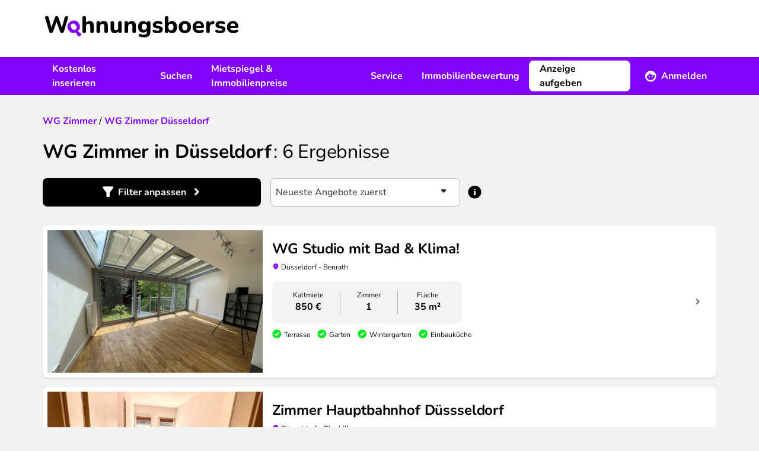

--- FILE ---
content_type: text/html; charset=UTF-8
request_url: https://www.wohnungsboerse.net/searches/index?cities%5B0%5D=Duesseldorf&estate_types%5B0%5D=5&is_rendite=0&marketing_type=miete&private_offer=0&provisionsfrei=0
body_size: 15784
content:
<!DOCTYPE html>
<html xmlns="http://www.w3.org/1999/xhtml" lang="de-DE"  class="h-full">
<head>
    <title>WG Zimmer in Düsseldorf finden bei wohnungsboerse.net</title>
    <meta name="description" content="WG Düsseldorf - kostenlose WG Suche bei wohnungsboerse.net mit vielen günstigen WG-Zimmern in Düsseldorf von privat" />
    <meta name="page-topic" content="" />
    <meta http-equiv="X-UA-Compatible" content="IE=edge,chrome=1">
    <meta name="robots" content="noindex,follow" />
    <meta name="googlebot" content="noodp" />
    <meta name="slurp" content="noydir" />
    <meta name="msnbot" content="noodp" />
    <meta name="csrf-token" content="DMqxf4R0TY9peLgmszrO3jAhNY8BbU4LSytIhB2L">
    <meta name="viewport" content="width=device-width, initial-scale=1, maximum-scale=1" />
    <meta http-equiv="Content-Type" content="text/html; charset=UTF-8" />
    

    <link rel="preload" href="/img/2022/logo_header.svg" as="image" />

    <link rel="preload" as="font" href="/fonts/Nunito/Nunito-Bold.ttf" type="font/ttf" crossorigin="anonymous">
    <link rel="preload" as="font" href="/fonts/Nunito/Nunito-BoldItalic.ttf" type="font/ttf" crossorigin="anonymous">
    <link rel="preload" as="font" href="/fonts/Nunito/Nunito-Italic.ttf" type="font/ttf" crossorigin="anonymous">
    <link rel="preload" as="font" href="/fonts/Nunito/Nunito-Regular.ttf" type="font/ttf" crossorigin="anonymous">
    <link rel="preload" as="font" href="/fonts/wohnungsboerse.ttf" type="font/ttf" crossorigin="anonymous">

    <link rel="preconnect" href="https://osa.s24-media.immobilienscout24.de">
    <link rel="preconnect" href="https://tracking.sandbox-immobilienscout24.de">

            <link rel="canonical" href="https://www.wohnungsboerse.net/searches/index" />
                <link rel="stylesheet" href="/css/app.css" />
            <link href="https://www.wohnungsboerse.net/css/selectize.css" rel="stylesheet">
    
                        <meta property="og:type" content="article" />
                <meta property="og:url" content="https://www.wohnungsboerse.net/searches/index?cities%5B0%5D=Duesseldorf&amp;estate_types%5B0%5D=5&amp;is_rendite=0&amp;marketing_type=miete&amp;private_offer=0&amp;provisionsfrei=0" />
        <meta property="fb:app_id" content="456865364445057" />
        <meta property="og:image" content="/img/2022/meta/default_logo.jpg" />
        <link rel="apple-touch-icon" sizes="180x180" href="/apple-touch-icon.png?v=2">
<link rel="icon" type="image/png" sizes="32x32" href="/favicon-32x32.png?v=2">
<link rel="icon" type="image/png" sizes="16x16" href="/favicon-16x16.png?v=2">
<link rel="manifest" href="/app.webmanifest?v=2">
<link rel="mask-icon" href="/safari-pinned-tab.svg?v=2" color="#5bbad5">
<link rel="shortcut icon" href="/favicon.ico?v=2">
<meta name="msapplication-TileColor" content="#603cba">
<meta name="theme-color" content="#ffffff">

    <script type="application/ld+json">
{
  "@context": "http://schema.org",
  "@type": "Organization",
  "address": {
    "@type": "PostalAddress",
    "addressLocality": "Berlin, Germany",
    "postalCode": "DE-10557",
    "streetAddress": "Invalidenstraße 65"
  },
  "email": "info(at)wohnungsboerse.net",
  "faxNumber": "+49 (0)30 / 243 01 1612",
  "name": "PWIB Wohnungs-Infobörse GmbH",
  "telephone": "+49 (0)30 / 243 01 1989",
  "logo": "/img/2014/logo_small.jpg",
  "url": "https://www.wohnungsboerse.net"
}
</script>

</head>

<body class="searches-mainresult bg-body h-full">
    <div id="tooltips"></div>
    <div class="fixed inset-0 z-[1120] hidden w-full h-full overflow-y-auto bg-opacity-50 bg-fg-muted modal-overlay md:px-4 " id="adblock-modal">
    <div class="relative md:py-4 mx-auto w-100">
        <div class="rounded-lg bg-bg shadow-40">
        <div class="mt-3 text-center">
        <div class="w-12 h-12 mx-auto rounded-full before:text-warning before:icon-error before:text-3xl">
            
        </div>
        <h3 class="font-bold tracking-tight text-h4 lg:text-h3">Achtung!</h3>        <div class="py-3 mt-2 px-7">
            <p class="">
                Sie haben einen AdBlocker aktiviert. Um unsere Webseite vollständig nutzen zu können, deaktivieren Sie bitte Ihren Adblocker für diese Seite.
            </p>
        </div>
        <div class="items-center px-4 py-3">
            <button class="btn rounded-lg inline-flex items-center justify-center cursor-pointer text-white bg-primary lg:hover:bg-primary-muted active:bg-primary-emphasis disabled:!bg-fg-disabled disabled:!text-fg-on-disabled ok-btn" onclick="abConfirm();">OK</button>        </div>
    </div>
        </div>
    </div>
</div>

    <div id="fb-root"></div>
    <div class="flex-col h-full lg:flex">
                    <header class="items-center hidden h-24 bg-bg lg:flex shrink-0">
    <div class="container hidden lg:block">
        <a href="/" class="inline-block mx-1 my-3"><img src="/img/2022/logo_header.svg" alt="wohnungsboerse.net" width="326" height="36" class="img-fluid" /></a>
    </div>
</header>

<nav class="relative z-10 hidden bg-secondary print:hidden lg:flex shrink-0" id="main-nav">
    <div class="container flex justify-between ">
        <ul class="flex items-center">
            <li>
                <a href="javascript:void(0);" data-toggle="menu-1" class="flex items-center h-16 px-4 font-bold text-fg-on-dark hover:underline hover:underline-offset-8 hover:decoration-2 hover:decoration-fg-on-dark">Kostenlos inserieren</a>
                <div class="submenu left-0 hidden w-full p-5 bg-bg lg:absolute shadow-sm" id="menu-1">
                    <div class="container grid grid-cols-3 space-x-4">
                        <div>
    <span class="mx-4 font-bold text-fg">Vermieten</span>    <ul>
                    <li class="px-4 rounded-lg hover:bg-bg-canvas"><a href="https://www.wohnungsboerse.net/vermietung/wohnung-vermieten" class="block leading-14 border-b-1 border-b-fg-light ">Wohnung vermieten</a></li>
                    <li class="px-4 rounded-lg hover:bg-bg-canvas"><a href="https://www.wohnungsboerse.net/vermietung/haus-vermieten" class="block leading-14 border-b-1 border-b-fg-light ">Haus vermieten</a></li>
                    <li class="px-4 rounded-lg hover:bg-bg-canvas"><a href="https://www.wohnungsboerse.net/vermietung/nachmieter-gesucht" class="block leading-14 border-b-1 border-b-fg-light ">Nachmieter:in suchen</a></li>
                    <li class="px-4 rounded-lg hover:bg-bg-canvas"><a href="https://www.wohnungsboerse.net/mietgesuche" class="block leading-14 border-b-1 border-b-fg-light ">Mietgesuche ansehen</a></li>
            </ul>
</div>                        <div>
    <span class="mx-4 font-bold text-fg">Verkaufen</span>    <ul>
                    <li class="px-4 rounded-lg hover:bg-bg-canvas"><a href="https://www.wohnungsboerse.net/verkaufen/immobilien-haus" class="block leading-14 border-b-1 border-b-fg-light ">Immobilie online inserieren</a></li>
                    <li class="px-4 rounded-lg hover:bg-bg-canvas"><a href="https://www.wohnungsboerse.net/kaufgesuche" class="block leading-14 border-b-1 border-b-fg-light ">Kaufgesuche ansehen</a></li>
                    <li class="px-4 rounded-lg hover:bg-bg-canvas"><a href="https://www.wohnungsboerse.net/maklersuche" class="block leading-14 border-b-1 border-b-fg-light ">Makler:innen finden</a></li>
            </ul>
</div>                    </div>
                </div>
            </li>
            <li>
                <a href="javascript:void(0);" data-toggle="menu-2" class="flex items-center h-16 px-4 font-bold text-fg-on-dark hover:underline hover:underline-offset-8 hover:decoration-2 hover:decoration-fg-on-dark">Suchen</a>
                <div class="submenu left-0 hidden w-full p-5 bg-bg lg:absolute shadow-sm" id="menu-2">
                    <div class="container grid grid-cols-3 space-x-4">
                        <div>
    <span class="mx-4 font-bold text-fg">Mieten</span>    <ul>
                    <li class="px-4 rounded-lg hover:bg-bg-canvas"><a href="https://www.wohnungsboerse.net/wohnung-mieten-provisionsfrei" class="block leading-14 border-b-1 border-b-fg-light ">Wohnung mieten</a></li>
                    <li class="px-4 rounded-lg hover:bg-bg-canvas"><a href="https://www.wohnungsboerse.net/haus-mieten" class="block leading-14 border-b-1 border-b-fg-light ">Haus mieten</a></li>
                    <li class="px-4 rounded-lg hover:bg-bg-canvas"><a href="https://www.wohnungsboerse.net/zimmervermietung-wg-gesucht" class="block leading-14 border-b-1 border-b-fg-light ">WG-Zimmer finden</a></li>
            </ul>
</div>                        <div>
    <span class="mx-4 font-bold text-fg">Kaufen</span>    <ul>
                    <li class="px-4 rounded-lg hover:bg-bg-canvas"><a href="https://www.wohnungsboerse.net/wohnung-kaufen" class="block leading-14 border-b-1 border-b-fg-light ">Wohnung kaufen</a></li>
                    <li class="px-4 rounded-lg hover:bg-bg-canvas"><a href="https://www.wohnungsboerse.net/haus-kaufen" class="block leading-14 border-b-1 border-b-fg-light ">Haus kaufen</a></li>
            </ul>
</div>                        <div>
    <span class="mx-4 font-bold text-fg">Suchen</span>    <ul>
                    <li class="px-4 rounded-lg hover:bg-bg-canvas"><a href="https://www.wohnungsboerse.net/mietgesuche-immobiliengesuche-aufgeben" class="block leading-14 border-b-1 border-b-fg-light ">Suchanzeige kostenlos aufgeben</a></li>
            </ul>
</div>                    </div>
                </div>
            </li>
            <li>
                <a href="javascript:void(0);" data-toggle="menu-3" class="flex items-center h-16 px-4 font-bold text-fg-on-dark hover:underline hover:underline-offset-8 hover:decoration-2 hover:decoration-fg-on-dark">Mietspiegel &amp; Immobilienpreise</a>
                <div class="submenu left-0 hidden w-full p-5 bg-bg lg:absolute shadow-sm" id="menu-3">
                    <div class="container grid grid-cols-3 space-x-4">
                        <div>
    <span class="mx-4 font-bold text-fg">Deutschland</span>    <ul>
                    <li class="px-4 rounded-lg hover:bg-bg-canvas"><a href="https://www.wohnungsboerse.net/mietspiegel-mietpreise" class="block leading-14 border-b-1 border-b-fg-light ">Mietspiegel</a></li>
                    <li class="px-4 rounded-lg hover:bg-bg-canvas"><a href="https://www.wohnungsboerse.net/immobilienpreise" class="block leading-14 border-b-1 border-b-fg-light ">Immobilienpreise</a></li>
                    <li class="px-4 rounded-lg hover:bg-bg-canvas"><a href="https://www.wohnungsboerse.net/immobilienbewertung" class="block leading-14 border-b-1 border-b-fg-light ">Kostenlose Immobilienbewertung</a></li>
            </ul>
</div>                        <div>
    <span class="mx-4 font-bold text-fg">Österreich</span>    <ul>
                    <li class="px-4 rounded-lg hover:bg-bg-canvas"><a href="https://www.wohnungsboerse.net/mietspiegel-mietpreise-oesterreich" class="block leading-14 border-b-1 border-b-fg-light ">Mietpreise in Österreich</a></li>
                    <li class="px-4 rounded-lg hover:bg-bg-canvas"><a href="https://www.wohnungsboerse.net/immobilienpreise-oesterreich" class="block leading-14 border-b-1 border-b-fg-light ">Immobilienpreise in Österreich</a></li>
            </ul>
</div>                    </div>
                </div>
            </li>
            <li>
                <a href="javascript:void(0);" data-toggle="menu-4" class="flex items-center h-16 px-4 font-bold text-fg-on-dark hover:underline hover:underline-offset-8 hover:decoration-2 hover:decoration-fg-on-dark">Service</a>
                <div class="submenu left-0 hidden w-full p-5 bg-bg lg:absolute shadow-sm" id="menu-4">
                    <div class="container grid grid-cols-2 space-x-4">
                        <div>
    <span class="mx-4 font-bold text-fg">Mieten &amp; Vermieten</span>    <ul>
                    <li class="px-4 rounded-lg hover:bg-bg-canvas"><a href="https://www.wohnungsboerse.net/Mietvertraege-Mietvertrag-Kuendigungsfrist-pwib_id-vertraege.html" class="block leading-14 border-b-1 border-b-fg-light ">Mietverträge &amp; Vorlagen</a></li>
                    <li class="px-4 rounded-lg hover:bg-bg-canvas"><a href="https://www.wohnungsboerse.net/wohnungsuebergabeprotokoll" class="block leading-14 border-b-1 border-b-fg-light ">Wohnungsübergabeprotokoll</a></li>
                    <li class="px-4 rounded-lg hover:bg-bg-canvas"><a href="https://www.wohnungsboerse.net/mieterselbstauskunft" class="block leading-14 border-b-1 border-b-fg-light ">Mieterselbstauskunft</a></li>
                    <li class="px-4 rounded-lg hover:bg-bg-canvas"><a href="https://www.wohnungsboerse.net/vermieterbescheinigung" class="block leading-14 border-b-1 border-b-fg-light ">Vermieterbescheinigung</a></li>
                    <li class="px-4 rounded-lg hover:bg-bg-canvas"><a href="https://www.wohnungsboerse.net/mietminderung" class="block leading-14 border-b-1 border-b-fg-light ">Mietminderung</a></li>
            </ul>
</div>                        <div>
    <span class="mx-4 font-bold text-fg">Umziehen</span>    <ul>
                    <li class="px-4 rounded-lg hover:bg-bg-canvas"><a href="https://www.wohnungsboerse.net/umziehen/umzugscheckliste" class="block leading-14 border-b-1 border-b-fg-light ">Umzug Checkliste</a></li>
                    <li class="px-4 rounded-lg hover:bg-bg-canvas"><a href="https://www.wohnungsboerse.net/umziehen/umzugsunternehmen" class="block leading-14 border-b-1 border-b-fg-light ">Günstigste Umzugsfirma in deiner Region finden</a></li>
                    <li class="px-4 rounded-lg hover:bg-bg-canvas"><a href="https://www.wohnungsboerse.net/kuendigung-wohnung-muster" class="block leading-14 border-b-1 border-b-fg-light ">Mietvertrag kündigen</a></li>
                    <li class="px-4 rounded-lg hover:bg-bg-canvas"><a href="https://www.wohnungsboerse.net/kuendigungsfrist-wohnung" class="block leading-14 border-b-1 border-b-fg-light ">Kündigungsfristen bei Wohnungsmietverträgen</a></li>
            </ul>
</div>                    </div>
                </div>
            </li>
            <li>
                <a href="https://www.wohnungsboerse.net/immobilienbewertung" class="flex items-center h-16 px-4 font-bold text-fg-on-dark hover:underline hover:underline-offset-8 hover:decoration-2 hover:decoration-fg-on-dark">Immobilienbewertung</a>
            </li>
        </ul>
        <div>
            <ul class="relative flex items-center">
                <li>
                    <div class="flex items-center">
                                                    <a class="btn rounded-lg inline-flex items-center justify-center cursor-pointer bg-bg border-2 border-bg text-fg lg:hover:bg-transparent lg:hover:border-fg-on-dark lg:hover:text-fg-on-dark active:bg-bg active:text-fg disabled:!bg-bg-subtle disabled:!text-fg-on-disabled disabled:!border-bg-subtle mr-2" href="https://www.wohnungsboerse.net/vermietung/wohnung-vermieten" title="Immobilie inserieren">Anzeige aufgeben</a>                            <a href="javascript:void(0);" data-toggle="menu-member" class="flex items-center h-16 px-4 font-bold text-fg-on-dark before:text-white before:text-xl before:icon-profile before:mr-2 group"><span class="group-hover:underline group-hover:underline-offset-8 group-hover:decoration-2 group-hover:decoration-fg-on-dark">Anmelden</span></a>
                                            </div>
                    <div class="absolute right-0 z-10 hidden p-5 bg-white shadow-80 rounded-b-md w-80 submenu" id="menu-member">
            <form id="loginForm" method="post" action="https://www.wohnungsboerse.net/login" target="_top">
            <input type="hidden" name="_token" value="DMqxf4R0TY9peLgmszrO3jAhNY8BbU4LSytIhB2L" autocomplete="off">            <input name="_method" value="POST" type="hidden" />
            <label class="font-bold" for="user_username">
    Benutzername
</label>
            <input   type="text" class="w-full h-12 px-2 rounded-lg border-1 placeholder:text-input-placeholder focus:outline-none focus:border-input-border-focus border-input-border" name="email" id="user_username" value="" />

            <label class="font-bold block mt-4" for="user_passwd">
    Passwort
</label>
            <input   type="password" class="w-full h-12 px-2 rounded-lg border-1 placeholder:text-input-placeholder focus:outline-none focus:border-input-border-focus border-input-border" name="password" id="user_passwd" value="" />


            <a class="btn rounded-lg inline-flex items-center justify-center cursor-pointer text-secondary lg:hover:text-secondary-muted active:text-secondary-emphasis disabled:!text-secondary-disabled px-0" href="https://www.wohnungsboerse.net/forgot-password" rel="nofollow" target="_top">Passwort vergessen?</a>
            <button class="btn rounded-lg inline-flex items-center justify-center cursor-pointer text-white bg-primary lg:hover:bg-primary-muted active:bg-primary-emphasis disabled:!bg-fg-disabled disabled:!text-fg-on-disabled w-full mt-3" type="submit">Anmelden</button>        </form>
        <div class="mt-4 text-center">
                        <hr class="mt-4 mb-4 border-fg-light" />
            <div class="font-bold text-fg-muted">Neu hier?</div>
            <a class="btn rounded-lg inline-flex items-center justify-center cursor-pointer text-secondary lg:hover:text-secondary-muted active:text-secondary-emphasis disabled:!text-secondary-disabled mx-auto" href="https://www.wohnungsboerse.net/register" rel="nofollow" target="_top">Kostenlos registrieren</a>        </div>
    </div>
                </li>
            </ul>
        </div>
    </div>
</nav>


<div class="flex items-center justify-between bg-white lg:hidden h-16 relative z-[1101] shadow-20 print:shadow-none">
    <label class="relative flex items-center justify-center w-16 h-16 cursor-pointer print:hidden menu-toggle rounded-0 collapsed before:text-primary before:icon-menu before:text-3xl" for="mobile-menu"></label>
    <a href="https://www.wohnungsboerse.net" class="flex justify-center px-3 py-1 lg:h-16" rel="nofollow" target="_top" title="wohnungsboerse.net"><img src="/img/2022/logo_header.svg" alt="wohnungsboerse.net" width="326" height="36" class="img-fluid" /></a>

            <a href="https://www.wohnungsboerse.net/login" class="flex items-center justify-center w-16 h-16 no-underline print:hidden lg:hidden before:icon-profile before:text-fg before:text-2xl" rel="nofollow" target="_top" title="Login"></a>
    </div>
<div id="menu-wrapper" class="absolute hidden w-full overflow-hidden transition-opacity opacity-0 lg:hidden">
    <input type="checkbox" id="mobile-menu" name="mobile-menu" class="hidden menu-checkbox" autocomplete="off" />
    <div class="absolute top-0 left-0 w-full h-full overflow-hidden transition-transform -translate-x-full menu bg-bg md:w-100 md:-translate-x-100">
        <div class="flex items-center justify-center w-full h-full">
    <img src="/img/2022/loading.svg" width="40" height="40" loading="lazy" class="animate-spin" />
</div>
    </div>
</div>
                <main class="grow">
            <noscript>
                <section class="md:px-4 lg:container"><div class="p-4 text-center bg-error text-bg">
                        <b>Bitte aktiviere JavaScript!</b><br />
                        Der Funktionsumfang und die Benutzerfreundlichkeit dieser Seite ist im Moment stark eingeschränkt,
                        da JavaScript nicht aktiviert ist.
                    </div></section>
            </noscript>
                                                            <nav class="px-4 lg:container">
                            </nav>

            
            <section class="container sticky top-0 hidden z-1 lg:block">
                <div id="left-sky" class="min-h-[600px] h-full absolute left-0">
              <s24-ad-slot
        ad-unit-path="/4467/wohnungsboerse_net/Resultlist/Left_Banner_1"
        size-map-0x0=""
        size-map-1405x0="120x600"
        size-map-1485x0="120x600,160x600"
        size-map-1560x0="120x600,160x600,200x600"
        size-map-1760x0="120x600,160x600,200x600,300x600"
        class="absolute right-0"
        >
      </s24-ad-slot>
    </div>
<div id="right-sky" class="min-h-[600px] h-full absolute right-0">
              <s24-ad-slot
        ad-unit-path="/4467/wohnungsboerse_net/Resultlist/Right_Banner_1"
        size-map-0x0=""
        size-map-1405x0="120x600"
        size-map-1485x0="120x600,160x600"
        size-map-1560x0="120x600,160x600,200x600"
        size-map-1760x0="120x600,160x600,200x600,300x600"
        class="absolute left-0"
        >
      </s24-ad-slot>
    </div>
            </section>
            <section class="md:px-4 lg:container px-4"><div class="pt-6 pb-4 search-header lg:pt-8 lg:pb-6">
    <div class="mb-4 lg:mb-5">
                                        <div class="breadcrumb" itemscope="" itemtype="http://schema.org/BreadcrumbList">
                            <span itemprop="itemListElement" itemscope="" itemtype="http://schema.org/ListItem">
              <a class="underline text-secondary visited:text-secondary-emphasis hover:text-secondary-muted font-bold no-underline" href="https://www.wohnungsboerse.net/zimmervermietung-wg-gesucht" itemprop="item"><span itemprop="name">WG Zimmer</span></a>              <meta itemprop="position" content="1">
            </span>
                          /
                                                  <span itemprop="itemListElement" itemscope="" itemtype="http://schema.org/ListItem">
              <a class="underline text-secondary visited:text-secondary-emphasis hover:text-secondary-muted font-bold no-underline" href="https://www.wohnungsboerse.net/Duesseldorf/wg-zimmer-provisionsfrei" itemprop="item"><span itemprop="name">WG Zimmer Düsseldorf</span></a>              <meta itemprop="position" content="2">
            </span>
                                </div>

                        </div>        <h1 class="font-bold tracking-tighter text-h3 lg:text-h2 inline">WG Zimmer in  Düsseldorf</h1>    <span class="font-bold tracking-tighter text-h3 lg:text-h2 font-normal results-text">: <span class="whitespace-nowrap"><span>6</span> Ergebnisse</span></span></div>

    <div class="fixed inset-0 z-[1120] hidden w-full h-full overflow-y-auto bg-opacity-50 bg-fg-muted modal-overlay md:px-4 " id="filter-modal">
    <div class="relative md:py-4 mx-auto max-w-184">
        <div class="rounded-lg bg-bg shadow-40">
        <div class="flex items-center justify-between h-16 pl-4 ">
                    <h3 class="font-bold tracking-tight text-h4 lg:text-h3">Filter</h3>                <button class="flex items-center justify-center w-12 h-12 ok-btn before:icon-close before:text-xl"></button>
    </div>
    <div class="collapse-search">
            <form method="get" action="https://www.wohnungsboerse.net/searches/index" id="searchform" class="estate-count-searchform">
                <input type="hidden" value="1" name="isSearch" />
                <input type="hidden" value="DE" name="country" />
                <input type="hidden" value="1" name="page" />
                                <div class="px-4 overflow-y-auto lg:px-8 md:h-[calc(100dvh-180px)] h-[calc(100dvh-148px)] inner-search">
                    <div class="p-4 rounded-lg bg-bg-canvas">
                        <div>
                            <label class="font-bold block mb-1" for="SearchEstateMarketingTypes">
    Was?
</label>
                            <select   class="selectize min-h-12" id="SearchEstateMarketingTypes" name="estate_marketing_types">

                                        <option value="miete,1" >Wohnung mieten</option>
                                                <option value="kauf,1" >Wohnung kaufen</option>
                                                <option value="miete,3" >Haus mieten</option>
                                                <option value="kauf,3" >Haus kaufen</option>
                                                <option value="miete,5"  selected >WG gesucht</option>
                                                <option value="kauf,rendite" >Renditeobjekte</option>
                        
</select>

                            <input type="hidden" name="marketing_type" id="SearchMarketingType" />
                            <input type="hidden" name="estate_types[]" id="SearchEstateType" />
                        </div>
                        <div class="mt-4">
                            <label class="font-bold block mb-1" for="SearchZipcodeCity">
    Wo?
</label>
                                                            
                                                                    <input type="hidden" id="cities" name="cities[]" value="Duesseldorf" />
                                
                                                                    <input type="hidden" id="zipcodes" name="zipcodes[]" value="" />
                                
                                
                                <div class="relative autoComplete_wrapper">
    <input disabled  type="search" class="w-full h-12 px-2 rounded-lg border-1 placeholder:text-input-placeholder focus:outline-none focus:border-input-border-focus border-input-border-disabled text-input-border-disabled bg-body autocomplete aria-expanded:border-b-0 aria-expanded:rounded-b-none appearance-none bg-bg" autocomplete="off" data-autocomplete-mode="content_aware" placeholder="Ort oder PLZ" value="Düsseldorf" name="term" id="SearchZipcodeCity" />

</div>                                                    </div>
                        <div class="mt-4">
                                                            <label class="font-bold block mb-1">
    Stadtteil
</label>
                                <select  multiple class="selectize-multiple SearchDistrict" id="SearchDistrict" name="districts[]">

            <option value="Altstadt" > Altstadt</option>
                                                                            <option value="Angermund" > Angermund</option>
                                                                            <option value="Benrath" > Benrath</option>
                                                                            <option value="Bilk" > Bilk</option>
                                                                            <option value="Wittlaer" > Wittlaer</option>
                                                                            <option value="Derendorf" > Derendorf</option>
                                                                            <option value="Duesseltal" > Düsseltal</option>
                                                                            <option value="Eller" > Eller</option>
                                                                            <option value="Stadtmitte" > Stadtmitte</option>
                                                                            <option value="Flehe" > Flehe</option>
                                                                            <option value="Flingern-Nord" > Flingern Nord</option>
                                                                            <option value="Flingern-Sued" > Flingern Süd</option>
                                                                            <option value="Unterrath" > Unterrath</option>
                                                                            <option value="Friedrichstadt" > Friedrichstadt</option>
                                                                            <option value="Garath" > Garath</option>
                                                                            <option value="Gerresheim" > Gerresheim</option>
                                                                            <option value="Golzheim" > Golzheim</option>
                                                                            <option value="Grafenberg" > Grafenberg</option>
                                                                            <option value="Hafen" > Hafen</option>
                                                                            <option value="Hamm" > Hamm</option>
                                                                            <option value="Hassels" > Hassels</option>
                                                                            <option value="Heerdt" > Heerdt</option>
                                                                            <option value="Hellerhof" > Hellerhof</option>
                                                                            <option value="Himmelgeist" > Himmelgeist</option>
                                                                            <option value="Holthausen" > Holthausen</option>
                                                                            <option value="Hubbelrath" > Hubbelrath</option>
                                                                            <option value="Itter" > Itter</option>
                                                                            <option value="Kaiserswerth" > Kaiserswerth</option>
                                                                            <option value="Kalkum" > Kalkum</option>
                                                                            <option value="Lichtenbroich" > Lichtenbroich</option>
                                                                            <option value="Lierenfeld" > Lierenfeld</option>
                                                                            <option value="Lohausen" > Lohausen</option>
                                                                            <option value="Ludenberg" > Ludenberg</option>
                                                                            <option value="Loerick" > Lörick</option>
                                                                            <option value="Moersenbroich" > Mörsenbroich</option>
                                                                            <option value="Niederkassel" > Niederkassel</option>
                                                                            <option value="Rath" > Rath</option>
                                                                            <option value="Oberbilk" > Oberbilk</option>
                                                                            <option value="Oberkassel" > Oberkassel</option>
                                                                            <option value="Pempelfort" > Pempelfort</option>
                                                                            <option value="Reisholz" > Reisholz</option>
                                                                            <option value="Stockum" > Stockum</option>
                                                                            <option value="Unterbach" > Unterbach</option>
                                                                            <option value="Urdenbach" > Urdenbach</option>
                                                                            <option value="Vennhausen" > Vennhausen</option>
                                                                            <option value="Volmerswerth" > Volmerswerth</option>
                                                                            <option value="Wersten" > Wersten</option>
                                                                            <option value="Unterbilk" > Unterbilk</option>
                                                                            <option value="Carlstadt" > Carlstadt</option>
    
</select>

                                                    </div>
                                                    <div class="mt-4">
                                <label class="font-bold block mb-1">
    Umkreis
</label>
                                <select   class="selectize min-h-12 peer" id="SearchUmkreis" name="umkreiskm">

                                        <option value=""  selected >+0 km</option>
                                                <option value="5" >+5 km</option>
                                                <option value="10" >+10 km</option>
                                                <option value="20" >+20 km</option>
                                                <option value="50" >+50 km</option>
                        
</select>

                                <div class="hidden mt-2 text-caption text-fg-muted peer-disabled:block">
                                    Bei der Suche von mehr als einem Stadtteil ist die Umkreisssuche nicht verfügbar
                                </div>
                            </div>
                                            </div>

                    <div class="p-4 mt-4 rounded-lg lg:mt-10 bg-bg-canvas" id="properties">
                        <div class="mb-4">
                            <label class="font-bold block mb-1" for="SearchPricetext">
    Preis in €
</label>
                            <div class="flex items-center space-x-2">
                                <input   type="text" class="w-full h-12 px-2 rounded-lg border-1 placeholder:text-input-placeholder focus:outline-none focus:border-input-border-focus border-input-border" name="minprice" id="SearchMinprice" placeholder="von" value="" />

                                <span class="before:icon-remove before:text-fg-subtle"></span>
                                <input   type="text" class="w-full h-12 px-2 rounded-lg border-1 placeholder:text-input-placeholder focus:outline-none focus:border-input-border-focus border-input-border" name="maxprice" id="SearchMaxprice" placeholder="bis" value="" />

                            </div>
                        </div>
                        <div class="mb-4">
                            <label class="font-bold block mb-1" for="SearchSizetext">
    Fläche in m²
</label>
                            <div class="flex items-center space-x-2">
                                <input   type="text" class="w-full h-12 px-2 rounded-lg border-1 placeholder:text-input-placeholder focus:outline-none focus:border-input-border-focus border-input-border" name="minsize" id="SearchMinsize" placeholder="von" value="" />

                                <span class="before:icon-remove before:text-fg-subtle"></span>
                                <input   type="text" class="w-full h-12 px-2 rounded-lg border-1 placeholder:text-input-placeholder focus:outline-none focus:border-input-border-focus border-input-border" name="maxsize" id="SearchMaxsize" placeholder="bis" value="" />

                            </div>
                        </div>
                        <div>
                            <label class="font-bold block mb-1" for="SearchRoomstext">
    Zimmer
</label>
                            <div class="flex items-center space-x-2">
                                <input   type="text" class="w-full h-12 px-2 rounded-lg border-1 placeholder:text-input-placeholder focus:outline-none focus:border-input-border-focus border-input-border" name="minrooms" id="SearchMinrooms" placeholder="von" value="" />

                                <span class="before:icon-remove before:text-fg-subtle"></span>
                                <input   type="text" class="w-full h-12 px-2 rounded-lg border-1 placeholder:text-input-placeholder focus:outline-none focus:border-input-border-focus border-input-border" name="maxrooms" id="SearchMaxrooms" placeholder="bis" value="" />

                            </div>
                        </div>
                    </div>
                    <div class="p-4 mt-4 rounded-lg lg:mt-10 bg-bg-canvas">
                        <label class="font-bold block mb-1" for="SearchEstateSubTypes">
    Objekttyp
</label>
                        <div class="mb-6 MarketingEstateSubTypes">
                            <select  multiple class="selectize-multiple" name="EstateSubTypes[]" id="SearchEstateSubTypes">

            
    
</select>

                        </div>
                        <div class="grid grid-cols-1 sm:grid-cols-2">
                                                            <label class="font-bold flex items-center min-h-12 !font-normal cursor-pointer" for="furnishing_1">
    <div class="flex items-start">
        <input   id="furnishing_1" class="border-2 w-5 h-5 text-secondary rounded-sm mr-2 mt-0.5 form-checkbox focus:ring-0 focus:outline-none focus:border-input-border-focus cursor-pointer border-fg-subtle" type="checkbox" value="1" name="furnishings[]" />
        <span class="">Möbliert</span>
    </div>
</label>

                                                                                            <label class="font-bold flex items-center min-h-12 !font-normal cursor-pointer" for="furnishing_2">
    <div class="flex items-start">
        <input   id="furnishing_2" class="border-2 w-5 h-5 text-secondary rounded-sm mr-2 mt-0.5 form-checkbox focus:ring-0 focus:outline-none focus:border-input-border-focus cursor-pointer border-fg-subtle" type="checkbox" value="2" name="furnishings[]" />
        <span class="">Balkon</span>
    </div>
</label>

                                                                                            <label class="font-bold flex items-center min-h-12 !font-normal cursor-pointer" for="furnishing_4">
    <div class="flex items-start">
        <input   id="furnishing_4" class="border-2 w-5 h-5 text-secondary rounded-sm mr-2 mt-0.5 form-checkbox focus:ring-0 focus:outline-none focus:border-input-border-focus cursor-pointer border-fg-subtle" type="checkbox" value="4" name="furnishings[]" />
        <span class="">Garten</span>
    </div>
</label>

                                                                                            <label class="font-bold flex items-center min-h-12 !font-normal cursor-pointer" for="furnishing_7">
    <div class="flex items-start">
        <input   id="furnishing_7" class="border-2 w-5 h-5 text-secondary rounded-sm mr-2 mt-0.5 form-checkbox focus:ring-0 focus:outline-none focus:border-input-border-focus cursor-pointer border-fg-subtle" type="checkbox" value="7" name="furnishings[]" />
        <span class="">Wintergarten</span>
    </div>
</label>

                                                                                            <label class="font-bold flex items-center min-h-12 !font-normal cursor-pointer" for="furnishing_6">
    <div class="flex items-start">
        <input   id="furnishing_6" class="border-2 w-5 h-5 text-secondary rounded-sm mr-2 mt-0.5 form-checkbox focus:ring-0 focus:outline-none focus:border-input-border-focus cursor-pointer border-fg-subtle" type="checkbox" value="6" name="furnishings[]" />
        <span class="">Dachterrasse</span>
    </div>
</label>

                                                                                            <label class="font-bold flex items-center min-h-12 !font-normal cursor-pointer" for="furnishing_3">
    <div class="flex items-start">
        <input   id="furnishing_3" class="border-2 w-5 h-5 text-secondary rounded-sm mr-2 mt-0.5 form-checkbox focus:ring-0 focus:outline-none focus:border-input-border-focus cursor-pointer border-fg-subtle" type="checkbox" value="3" name="furnishings[]" />
        <span class="">Terrasse</span>
    </div>
</label>

                                                                                            <label class="font-bold flex items-center min-h-12 !font-normal cursor-pointer" for="furnishing_5">
    <div class="flex items-start">
        <input   id="furnishing_5" class="border-2 w-5 h-5 text-secondary rounded-sm mr-2 mt-0.5 form-checkbox focus:ring-0 focus:outline-none focus:border-input-border-focus cursor-pointer border-fg-subtle" type="checkbox" value="5" name="furnishings[]" />
        <span class="">Loggia</span>
    </div>
</label>

                                                                                            <label class="font-bold flex items-center min-h-12 !font-normal cursor-pointer" for="furnishing_9">
    <div class="flex items-start">
        <input   id="furnishing_9" class="border-2 w-5 h-5 text-secondary rounded-sm mr-2 mt-0.5 form-checkbox focus:ring-0 focus:outline-none focus:border-input-border-focus cursor-pointer border-fg-subtle" type="checkbox" value="9" name="furnishings[]" />
        <span class="">Separate Küche</span>
    </div>
</label>

                                                                                            <label class="font-bold flex items-center min-h-12 !font-normal cursor-pointer" for="furnishing_8">
    <div class="flex items-start">
        <input   id="furnishing_8" class="border-2 w-5 h-5 text-secondary rounded-sm mr-2 mt-0.5 form-checkbox focus:ring-0 focus:outline-none focus:border-input-border-focus cursor-pointer border-fg-subtle" type="checkbox" value="8" name="furnishings[]" />
        <span class="">Wohnküche</span>
    </div>
</label>

                                                                                            <label class="font-bold flex items-center min-h-12 !font-normal cursor-pointer" for="furnishing_11">
    <div class="flex items-start">
        <input   id="furnishing_11" class="border-2 w-5 h-5 text-secondary rounded-sm mr-2 mt-0.5 form-checkbox focus:ring-0 focus:outline-none focus:border-input-border-focus cursor-pointer border-fg-subtle" type="checkbox" value="11" name="furnishings[]" />
        <span class="">Einbauküche</span>
    </div>
</label>

                                                                                            <label class="font-bold flex items-center min-h-12 !font-normal cursor-pointer" for="furnishing_16">
    <div class="flex items-start">
        <input   id="furnishing_16" class="border-2 w-5 h-5 text-secondary rounded-sm mr-2 mt-0.5 form-checkbox focus:ring-0 focus:outline-none focus:border-input-border-focus cursor-pointer border-fg-subtle" type="checkbox" value="16" name="furnishings[]" />
        <span class="">Keller</span>
    </div>
</label>

                                                                                            <label class="font-bold flex items-center min-h-12 !font-normal cursor-pointer" for="furnishing_13">
    <div class="flex items-start">
        <input   id="furnishing_13" class="border-2 w-5 h-5 text-secondary rounded-sm mr-2 mt-0.5 form-checkbox focus:ring-0 focus:outline-none focus:border-input-border-focus cursor-pointer border-fg-subtle" type="checkbox" value="13" name="furnishings[]" />
        <span class="">Garage</span>
    </div>
</label>

                                                                                            <label class="font-bold flex items-center min-h-12 !font-normal cursor-pointer" for="furnishing_31">
    <div class="flex items-start">
        <input   id="furnishing_31" class="border-2 w-5 h-5 text-secondary rounded-sm mr-2 mt-0.5 form-checkbox focus:ring-0 focus:outline-none focus:border-input-border-focus cursor-pointer border-fg-subtle" type="checkbox" value="31" name="furnishings[]" />
        <span class="">Wohnen auf Zeit</span>
    </div>
</label>

                                                                                            <label class="font-bold flex items-center min-h-12 !font-normal cursor-pointer" for="furnishing_19">
    <div class="flex items-start">
        <input   id="furnishing_19" class="border-2 w-5 h-5 text-secondary rounded-sm mr-2 mt-0.5 form-checkbox focus:ring-0 focus:outline-none focus:border-input-border-focus cursor-pointer border-fg-subtle" type="checkbox" value="19" name="furnishings[]" />
        <span class="">Altbau</span>
    </div>
</label>

                                                                                            <label class="font-bold flex items-center min-h-12 !font-normal cursor-pointer" for="furnishing_20">
    <div class="flex items-start">
        <input   id="furnishing_20" class="border-2 w-5 h-5 text-secondary rounded-sm mr-2 mt-0.5 form-checkbox focus:ring-0 focus:outline-none focus:border-input-border-focus cursor-pointer border-fg-subtle" type="checkbox" value="20" name="furnishings[]" />
        <span class="">Neubau</span>
    </div>
</label>

                                                                                            <label class="font-bold flex items-center min-h-12 !font-normal cursor-pointer" for="furnishing_29">
    <div class="flex items-start">
        <input   id="furnishing_29" class="border-2 w-5 h-5 text-secondary rounded-sm mr-2 mt-0.5 form-checkbox focus:ring-0 focus:outline-none focus:border-input-border-focus cursor-pointer border-fg-subtle" type="checkbox" value="29" name="furnishings[]" />
        <span class="">Behindertengerecht</span>
    </div>
</label>

                                                                                            <label class="font-bold flex items-center min-h-12 !font-normal cursor-pointer" for="furnishing_27">
    <div class="flex items-start">
        <input   id="furnishing_27" class="border-2 w-5 h-5 text-secondary rounded-sm mr-2 mt-0.5 form-checkbox focus:ring-0 focus:outline-none focus:border-input-border-focus cursor-pointer border-fg-subtle" type="checkbox" value="27" name="furnishings[]" />
        <span class="">Tiere erlaubt</span>
    </div>
</label>

                                                                                            <label class="font-bold flex items-center min-h-12 !font-normal cursor-pointer" for="furnishing_26">
    <div class="flex items-start">
        <input   id="furnishing_26" class="border-2 w-5 h-5 text-secondary rounded-sm mr-2 mt-0.5 form-checkbox focus:ring-0 focus:outline-none focus:border-input-border-focus cursor-pointer border-fg-subtle" type="checkbox" value="26" name="furnishings[]" />
        <span class="">WG geeignet</span>
    </div>
</label>

                                                                                        <label class="font-bold flex items-center min-h-12 !font-normal cursor-pointer" for="provisionsfrei">
    <div class="flex items-start">
        <input   id="provisionsfrei" class="border-2 w-5 h-5 text-secondary rounded-sm mr-2 mt-0.5 form-checkbox focus:ring-0 focus:outline-none focus:border-input-border-focus cursor-pointer border-fg-subtle" type="checkbox" value="1" name="provisionsfrei" />
        <span class="">Provisionsfrei</span>
    </div>
</label>
                            <label class="font-bold flex items-center min-h-12 !font-normal cursor-pointer" for="private_offer">
    <div class="flex items-start">
        <input   id="private_offer" class="border-2 w-5 h-5 text-secondary rounded-sm mr-2 mt-0.5 form-checkbox focus:ring-0 focus:outline-none focus:border-input-border-focus cursor-pointer border-fg-subtle" type="checkbox" value="1" name="private_offer" />
        <span class="">Von privat</span>
    </div>
</label>
                        </div>
                    </div>
                </div>

                <div class="px-4 py-4 lg:px-8 border-t-1 border-fg-light">
                    <button class="btn rounded-lg inline-flex items-center justify-center cursor-pointer text-white bg-primary lg:hover:bg-primary-muted active:bg-primary-emphasis disabled:!bg-fg-disabled disabled:!text-fg-on-disabled w-full after:icon-chevron_right estate-count-button" title="Jetzt Wohnung finden" id="SearchFind" onclick="jQuery('#searchform').submit();">6 Treffer</button>                </div>
            </form>
        </div>
        </div>
    </div>
</div>

    <div class="grid gap-4 mb-6 lg:grid-cols-3 md:grid-cols-2">
                    <button class="btn rounded-lg inline-flex items-center justify-center cursor-pointer text-white bg-primary lg:hover:bg-primary-muted active:bg-primary-emphasis disabled:!bg-fg-disabled disabled:!text-fg-on-disabled w-full before:icon-filter after:icon-chevron_right" data-toggle="expand-button">Filter anpassen</button>                <div class="fixed inset-0 z-[1120] hidden w-full h-full overflow-y-auto bg-opacity-50 bg-fg-muted modal-overlay md:px-4 " id="rankingLayer">
    <div class="relative md:py-4 mx-auto md:w-160">
        <div class="rounded-lg bg-bg shadow-40">
        <div class="flex items-center justify-between h-16 pl-4 ">
                    <h3 class="font-bold tracking-tight text-h4 lg:text-h3">Ranking und Sortierung der Ergebnislisten</h3>                <button class="flex items-center justify-center w-12 h-12 ok-btn before:icon-close before:text-xl"></button>
    </div>
    <p class="px-4 pb-4">
        Eine detaillierte Erklärung unserer Sortierungslogik für die Standardsortierung und allen weiteren Sortierungsoptionen findest Du <a class="underline text-secondary visited:text-secondary-emphasis hover:text-secondary-muted" href="https://www.wohnungsboerse.net/agb-ranking" target="_blank">hier</a> in unseren AGB.
    </p>
        </div>
    </div>
</div>

<div class="sorting flex justify-between">
    <select tabindex="-1" class="sorting-select w-full">
        <option value="https://www.wohnungsboerse.net/searches/index?cities%5B0%5D=Duesseldorf&amp;estate_types%5B0%5D=5&amp;is_rendite=0&amp;marketing_type=miete&amp;private_offer=0&amp;provisionsfrei=0&amp;sort=estates.modified&amp;direction=DESC">Neueste Angebote zuerst</option>
                    <option value="https://www.wohnungsboerse.net/searches/index?cities%5B0%5D=Duesseldorf&amp;estate_types%5B0%5D=5&amp;is_rendite=0&amp;marketing_type=miete&amp;private_offer=0&amp;provisionsfrei=0&amp;sort=estates.rent_cold&amp;direction=ASC" >Niedrigster Preis</option>
            <option value="https://www.wohnungsboerse.net/searches/index?cities%5B0%5D=Duesseldorf&amp;estate_types%5B0%5D=5&amp;is_rendite=0&amp;marketing_type=miete&amp;private_offer=0&amp;provisionsfrei=0&amp;sort=estates.rent_cold&amp;direction=DESC" >Höchster Preis</option>
                <option value="https://www.wohnungsboerse.net/searches/index?cities%5B0%5D=Duesseldorf&amp;estate_types%5B0%5D=5&amp;is_rendite=0&amp;marketing_type=miete&amp;private_offer=0&amp;provisionsfrei=0&amp;sort=estates.size&amp;direction=ASC" >Kleinste Fläche</option>
        <option value="https://www.wohnungsboerse.net/searches/index?cities%5B0%5D=Duesseldorf&amp;estate_types%5B0%5D=5&amp;is_rendite=0&amp;marketing_type=miete&amp;private_offer=0&amp;provisionsfrei=0&amp;sort=estates.size&amp;direction=DESC" >Größte Fläche</option>
    </select>
    <button class="before:icon-info before:text-fg before:hover:text-fg-muted before:text-2xl h-12 min-w-[48px]" data-toggle="ranking-modal" />

</div>
    </div>
        
            <div class="relative estate-list">
            
            <div id="ajax-estate-list" class="mt-8">
                
                <section class="mt-6 search_result_container">
                                
        
        
        <a href="https://www.wohnungsboerse.net/immodetail/31993870" title="Wir suchen eine(n) neue(n) Mitbewohner/in für unsere 6er WG!!
Die WG besteht derzeit aus 3 weiblichen und 2 männlichen Mitbewohnern sowie einem kleinen Hund!
Wir haben noch ein tolles Dachgeschoss-Zimmer mit eigenem Bad (mit Dusche &amp;amp; Badewanne) und ca. 36 qm Fläche zu vergeben! Das sehr helle Dachstudio ist mit Holzdielen und Klimaanlage ausgestattet!!
Das Haus ist ein Doppelhaus mit insgesamt 250 m² Wohnfläche und wurde frisch renoviert! Die Bäder sind modern und das freie Zimmer hat sogar sein eigenes Fenster-Bad.
Es gibt Räume für die Gemeinschaft wie das Fernseh-Wohnzimmer, Wintergarten-Esszimmer, eine neue Einbauküche und einen gemeinsamen Garten.
Das Haus liegt in Wersten in der Nähe zur Uni, der Anschluss an ÖPNV liegt unmittelbar vor der Türe." rel="" target="_blank" class=" estate_31993870 bg-bg rounded-lg overflow-hidden shadow-20 sm:p-2 mb-4 relative flex flex-col justify-between sm:grid sm:grid-cols-12 sm:gap-x-4">
                        <div class="overflow-hidden h-36 sm:col-span-6 lg:col-span-4 sm:h-60">
                                <span class="block w-full h-full bg-center bg-cover bg-estate-slider">
                    <img src="https://www.wohnungsboerse.net/assets/estates/400x400/4nWpG2uMVZLQlTEv2wjihkGo1fK3ZbYl7JmKVhP7.jpg?id=44616376" onload="jQuery(this).removeClass('opacity-0')"  loading="lazy" class="object-cover object-center w-full h-full transition-opacity opacity-0" alt="WG Studio mit Bad &amp; Klima!" />
                </span>
            </div>
            <div class="p-4 sm:px-0 sm:pb-0 sm:col-span-6 lg:col-span-7">
                <h3 class="font-bold tracking-tight text-h4 lg:text-h3 text-fg sm:col-span-12 nounderline line-clamp-2">WG Studio mit Bad &amp; Klima!</h3>                <div class="mt-2 text-caption before:icon-location_marker before:text-secondary line-clamp-1 sm:col-span-12">
                    Düsseldorf - Benrath
                </div>

                <div class="flex justify-between px-2 py-4 mt-2 text-center divide-x rounded-lg lg:w-80 sm:mt-4 divide-bg-muted bg-bg-canvas divide-solid">
                    <dl class="px-2 lg:px-4 grow">
                        <dt class="hidden text-caption sm:block">Kaltmiete</dt>
                        <dd class="text-base font-bold">850&nbsp;&euro;</dd>
                    </dl>
                    <dl class="px-2 lg:px-4 grow">
                        <dt class="hidden text-caption sm:block">Zimmer</dt>
                        <dd class="text-base font-bold">
                            1<span class="inline sm:hidden"> Zi.</span>
                                                    </dd>
                    </dl>
                    <dl class="px-2 lg:px-4 grow">
                        <dt class="hidden text-caption sm:block">Fl&auml;che</dt>
                        <dd class="text-base font-bold">35 m²</dd>
                    </dl>
                </div>

                <div class="hidden mt-1 space-x-2 sm:block h-7 sm:col-span-12">
                                                                    <span class="before:icon-check_circle before:text-green before:mr-1 before:text-base before:relative before:top-0.5 text-caption h-full">Terrasse</span>
                                                                    <span class="before:icon-check_circle before:text-green before:mr-1 before:text-base before:relative before:top-0.5 text-caption h-full">Garten</span>
                                                                    <span class="before:icon-check_circle before:text-green before:mr-1 before:text-base before:relative before:top-0.5 text-caption h-full">Wintergarten</span>
                                                                    <span class="before:icon-check_circle before:text-green before:mr-1 before:text-base before:relative before:top-0.5 text-caption h-full">Einbauküche</span>
                                                            </div>
            </div>
            <div class="hidden w-12 lg:flex lg:col-span-1 lg:items-center lg:justify-self-end lg:justify-center after:icon-chevron_right after:text-xl after:text-fg-subtle">
            </div>
            <div class="hidden col-span-12 sm:block text-caption text-fg-muted">
                            </div>
        </a>


                    
            
                                                
        
        
        <a href="https://www.wohnungsboerse.net/immodetail/37247020" title="Internet, Strom, Gas inklusiv" rel="" target="_blank" class=" estate_37247020 bg-bg rounded-lg overflow-hidden shadow-20 sm:p-2 mb-4 relative flex flex-col justify-between sm:grid sm:grid-cols-12 sm:gap-x-4">
                        <div class="overflow-hidden h-36 sm:col-span-6 lg:col-span-4 sm:h-60">
                                <span class="block w-full h-full bg-center bg-cover bg-estate-slider">
                    <img src="https://www.wohnungsboerse.net/assets/estates/400x400/KYXXPQYVD2BZHmo6J8DEWZNkZWz4zAI73m4x2gZi.jpg?id=47814933" onload="jQuery(this).removeClass('opacity-0')"  loading="lazy" class="object-cover object-center w-full h-full transition-opacity opacity-0" alt="Zimmer Hauptbahnhof Düssseldorf" />
                </span>
            </div>
            <div class="p-4 sm:px-0 sm:pb-0 sm:col-span-6 lg:col-span-7">
                <h3 class="font-bold tracking-tight text-h4 lg:text-h3 text-fg sm:col-span-12 nounderline line-clamp-2">Zimmer Hauptbahnhof Düssseldorf</h3>                <div class="mt-2 text-caption before:icon-location_marker before:text-secondary line-clamp-1 sm:col-span-12">
                    Düsseldorf - Oberbilk
                </div>

                <div class="flex justify-between px-2 py-4 mt-2 text-center divide-x rounded-lg lg:w-80 sm:mt-4 divide-bg-muted bg-bg-canvas divide-solid">
                    <dl class="px-2 lg:px-4 grow">
                        <dt class="hidden text-caption sm:block">Kaltmiete</dt>
                        <dd class="text-base font-bold">350&nbsp;&euro;</dd>
                    </dl>
                    <dl class="px-2 lg:px-4 grow">
                        <dt class="hidden text-caption sm:block">Zimmer</dt>
                        <dd class="text-base font-bold">
                            4<span class="inline sm:hidden"> Zi.</span>
                                                    </dd>
                    </dl>
                    <dl class="px-2 lg:px-4 grow">
                        <dt class="hidden text-caption sm:block">Fl&auml;che</dt>
                        <dd class="text-base font-bold">20 m²</dd>
                    </dl>
                </div>

                <div class="hidden mt-1 space-x-2 sm:block h-7 sm:col-span-12">
                                                                    <span class="before:icon-check_circle before:text-green before:mr-1 before:text-base before:relative before:top-0.5 text-caption h-full">Möbliert</span>
                                                                    <span class="before:icon-check_circle before:text-green before:mr-1 before:text-base before:relative before:top-0.5 text-caption h-full">Einbauküche</span>
                                                                    <span class="before:icon-check_circle before:text-green before:mr-1 before:text-base before:relative before:top-0.5 text-caption h-full">WG geeignet</span>
                                                                    <span class="before:icon-check_circle before:text-green before:mr-1 before:text-base before:relative before:top-0.5 text-caption h-full">Wohnen auf Zeit</span>
                                    </div>
            </div>
            <div class="hidden w-12 lg:flex lg:col-span-1 lg:items-center lg:justify-self-end lg:justify-center after:icon-chevron_right after:text-xl after:text-fg-subtle">
            </div>
            <div class="hidden col-span-12 sm:block text-caption text-fg-muted">
                            </div>
        </a>


                    
            
                                                
        
        
        <a href="https://www.wohnungsboerse.net/immodetail/36310368" title="All rooms are fully equipped and offer everything for everyday use." rel="" target="_blank" class=" estate_36310368 bg-bg rounded-lg overflow-hidden shadow-20 sm:p-2 mb-4 relative flex flex-col justify-between sm:grid sm:grid-cols-12 sm:gap-x-4">
                        <div class="overflow-hidden h-36 sm:col-span-6 lg:col-span-4 sm:h-60">
                                <span class="block w-full h-full bg-center bg-cover bg-estate-slider">
                    <img src="https://www.wohnungsboerse.net/assets/estates/400x400/sajsUQ7zS83XlPRbbCaAEOYDSD0f7YIwmAGtEVFT.jpg?id=46873085" onload="jQuery(this).removeClass('opacity-0')"  loading="lazy" class="object-cover object-center w-full h-full transition-opacity opacity-0" alt="room comfortable" />
                </span>
            </div>
            <div class="p-4 sm:px-0 sm:pb-0 sm:col-span-6 lg:col-span-7">
                <h3 class="font-bold tracking-tight text-h4 lg:text-h3 text-fg sm:col-span-12 nounderline line-clamp-2">room comfortable</h3>                <div class="mt-2 text-caption before:icon-location_marker before:text-secondary line-clamp-1 sm:col-span-12">
                    Düsseldorf - Flingern Süd
                </div>

                <div class="flex justify-between px-2 py-4 mt-2 text-center divide-x rounded-lg lg:w-80 sm:mt-4 divide-bg-muted bg-bg-canvas divide-solid">
                    <dl class="px-2 lg:px-4 grow">
                        <dt class="hidden text-caption sm:block">Kaltmiete</dt>
                        <dd class="text-base font-bold">500&nbsp;&euro;</dd>
                    </dl>
                    <dl class="px-2 lg:px-4 grow">
                        <dt class="hidden text-caption sm:block">Zimmer</dt>
                        <dd class="text-base font-bold">
                            2<span class="inline sm:hidden"> Zi.</span>
                                                    </dd>
                    </dl>
                    <dl class="px-2 lg:px-4 grow">
                        <dt class="hidden text-caption sm:block">Fl&auml;che</dt>
                        <dd class="text-base font-bold">13 m²</dd>
                    </dl>
                </div>

                <div class="hidden mt-1 space-x-2 sm:block h-7 sm:col-span-12">
                                    </div>
            </div>
            <div class="hidden w-12 lg:flex lg:col-span-1 lg:items-center lg:justify-self-end lg:justify-center after:icon-chevron_right after:text-xl after:text-fg-subtle">
            </div>
            <div class="hidden col-span-12 sm:block text-caption text-fg-muted">
                            </div>
        </a>


                    
            
                                <div class=" text-center mb-4">
        <s24-ad-slot
        ad-unit-path="/4467/wohnungsboerse_net/Resultlist/List_Content_Banner_1"
        ad-label-center="true" ad-label-text="Anzeige" ad-label-top="true"
        size-map-0x0="300x250,320x240,320x100,fluid"
        size-map-738x0="728x90,fluid"
        size-map-810x0="800x250,728x90,fluid"
        size-map-980x0="800x250,728x90,970x250,fluid"
        class="!inline-flex"
        ></s24-ad-slot>
    </div>
                
        
        
        <a href="https://www.wohnungsboerse.net/immodetail/34122000" title="Hallo zusammen :)
Ich suche ab sofort (oder spätestens ab dem 1. Mai) einen Mitbewohni für meine 2er WG.
Ich wohne ca. 5 Minuten vom Düsseldorfer Hbf entfernt, direkt am Japanviertel, die Anbindung zum ÖPNV ist also perfekt und die Wohnung ist zentral gelegen. Das zu vermietende Zimmer ist 25 Quadratmeter groß, dazu gibt es eine Küche mit Platz zum Essen und um sich darin zu bewegen, ein Badezimmer mit Duschkabine und einen Flur, in dem auch noch Platz für ein paar Sachen (einen Schrank oder eine Kommode z.B.) ist. Fahrräder können im Hausflur abgestellt werden, der durch eine Tür noch mal extra vom Treppenhaus getrennt ist oder auf dem Dachboden.
Außerdem habe ich eine Katze (demnächst vielleicht zwei); wer also gerne einziehen würde, darf damit kein Problem haben.
Bei Interesse, melde dich! Gerne auch per WhatsApp-Nachricht an: 01520 6705879." rel="" target="_blank" class=" estate_34122000 bg-bg rounded-lg overflow-hidden shadow-20 sm:p-2 mb-4 relative flex flex-col justify-between sm:grid sm:grid-cols-12 sm:gap-x-4">
                        <div class="overflow-hidden h-36 sm:col-span-6 lg:col-span-4 sm:h-60">
                                <span class="block w-full h-full bg-center bg-cover bg-estate-slider">
                    <img src="https://www.wohnungsboerse.net/assets/estates/400x400/YCl2rA4SabaDajsTDaY0Yz4MAuTIW6Io9QKDVJHC.jpg?id=44647577" onload="jQuery(this).removeClass('opacity-0')"  loading="lazy" class="object-cover object-center w-full h-full transition-opacity opacity-0" alt="Mitbewohni für 2er-WG am Düsseldorfer Hbf gesucht" />
                </span>
            </div>
            <div class="p-4 sm:px-0 sm:pb-0 sm:col-span-6 lg:col-span-7">
                <h3 class="font-bold tracking-tight text-h4 lg:text-h3 text-fg sm:col-span-12 nounderline line-clamp-2">Mitbewohni für 2er-WG am Düsseldorfer Hbf gesucht</h3>                <div class="mt-2 text-caption before:icon-location_marker before:text-secondary line-clamp-1 sm:col-span-12">
                    Düsseldorf - Stadtmitte
                </div>

                <div class="flex justify-between px-2 py-4 mt-2 text-center divide-x rounded-lg lg:w-80 sm:mt-4 divide-bg-muted bg-bg-canvas divide-solid">
                    <dl class="px-2 lg:px-4 grow">
                        <dt class="hidden text-caption sm:block">Kaltmiete</dt>
                        <dd class="text-base font-bold">450&nbsp;&euro;</dd>
                    </dl>
                    <dl class="px-2 lg:px-4 grow">
                        <dt class="hidden text-caption sm:block">Zimmer</dt>
                        <dd class="text-base font-bold">
                            1<span class="inline sm:hidden"> Zi.</span>
                                                    </dd>
                    </dl>
                    <dl class="px-2 lg:px-4 grow">
                        <dt class="hidden text-caption sm:block">Fl&auml;che</dt>
                        <dd class="text-base font-bold">25 m²</dd>
                    </dl>
                </div>

                <div class="hidden mt-1 space-x-2 sm:block h-7 sm:col-span-12">
                                    </div>
            </div>
            <div class="hidden w-12 lg:flex lg:col-span-1 lg:items-center lg:justify-self-end lg:justify-center after:icon-chevron_right after:text-xl after:text-fg-subtle">
            </div>
            <div class="hidden col-span-12 sm:block text-caption text-fg-muted">
                            </div>
        </a>


                    
            
                                                
        
        
        <a href="https://www.wohnungsboerse.net/immodetail/32002934" title="Das Wohnen in Gerresheim, als Stadtrandbezirk in der Nähe vom Stadtwald und einem Naturschutzgebiet ist schon besonders, obwohl man in ca. 10-15 Min. in der Innenstadt von Düsseldorf sein kann.
Die Wohnung zeichnet sich aus durch eine sehr gemütliche Wohnküche von der man vom Balkon direkten Zugang zum eigenen Garten hat. In der gesamten Wohnung liegen gut sanierte orginale Holzdielen.
Das Wg-Zimmer - ca. 20 qm groß - wird frisch renoviert und hat alles notwendige Mobilar,
zum Teil sehr stilvoll in antikem Wohnungsambiete." rel="" target="_blank" class=" estate_32002934 bg-bg rounded-lg overflow-hidden shadow-20 sm:p-2 mb-4 relative flex flex-col justify-between sm:grid sm:grid-cols-12 sm:gap-x-4">
                        <div class="overflow-hidden h-36 sm:col-span-6 lg:col-span-4 sm:h-60">
                                <span class="block w-full h-full bg-center bg-cover bg-estate-slider">
                    <img src="" onload="jQuery(this).removeClass('opacity-0')"  loading="lazy" class="object-cover object-center w-full h-full transition-opacity opacity-0" alt="SEHR SCHÖNES WG-ZIMMER" />
                </span>
            </div>
            <div class="p-4 sm:px-0 sm:pb-0 sm:col-span-6 lg:col-span-7">
                <h3 class="font-bold tracking-tight text-h4 lg:text-h3 text-fg sm:col-span-12 nounderline line-clamp-2">SEHR SCHÖNES WG-ZIMMER</h3>                <div class="mt-2 text-caption before:icon-location_marker before:text-secondary line-clamp-1 sm:col-span-12">
                    Düsseldorf - Gerresheim
                </div>

                <div class="flex justify-between px-2 py-4 mt-2 text-center divide-x rounded-lg lg:w-80 sm:mt-4 divide-bg-muted bg-bg-canvas divide-solid">
                    <dl class="px-2 lg:px-4 grow">
                        <dt class="hidden text-caption sm:block">Kaltmiete</dt>
                        <dd class="text-base font-bold">480&nbsp;&euro;</dd>
                    </dl>
                    <dl class="px-2 lg:px-4 grow">
                        <dt class="hidden text-caption sm:block">Zimmer</dt>
                        <dd class="text-base font-bold">
                            2.5<span class="inline sm:hidden"> Zi.</span>
                                                    </dd>
                    </dl>
                    <dl class="px-2 lg:px-4 grow">
                        <dt class="hidden text-caption sm:block">Fl&auml;che</dt>
                        <dd class="text-base font-bold">20 m²</dd>
                    </dl>
                </div>

                <div class="hidden mt-1 space-x-2 sm:block h-7 sm:col-span-12">
                                                                    <span class="before:icon-check_circle before:text-green before:mr-1 before:text-base before:relative before:top-0.5 text-caption h-full">Möbliert</span>
                                                                    <span class="before:icon-check_circle before:text-green before:mr-1 before:text-base before:relative before:top-0.5 text-caption h-full">Balkon</span>
                                                                    <span class="before:icon-check_circle before:text-green before:mr-1 before:text-base before:relative before:top-0.5 text-caption h-full">Garten</span>
                                                                    <span class="before:icon-check_circle before:text-green before:mr-1 before:text-base before:relative before:top-0.5 text-caption h-full">Einbauküche</span>
                                                            </div>
            </div>
            <div class="hidden w-12 lg:flex lg:col-span-1 lg:items-center lg:justify-self-end lg:justify-center after:icon-chevron_right after:text-xl after:text-fg-subtle">
            </div>
            <div class="hidden col-span-12 sm:block text-caption text-fg-muted">
                            </div>
        </a>


                                    <br /><br />
                <section class="md:px-4 lg:container flex px-4 space-x-4 md:items-center justify-evenly md:h-28"><div class="md:flex md:items-center">
        <div class="mb-5 md:mb-0 md:mr-16">
            <span class="text-base md:text-h4">Nicht vergessen:</span>
            <p class="font-bold tracking-tight text-h4 lg:text-h3 p-0 m-0 font-21-30 font-weight-bold">SCHUFA-BonitätsCheck hier anfordern</p>        </div>
        <a class="btn rounded-lg inline-flex items-center justify-center cursor-pointer bg-transparent ring-2 ring-fg text-fg lg:hover:bg-fg lg:hover:text-primary-on-primary active:bg-transparent active:text-fg active:ring-fg disabled:!bg-fg-disabled disabled:!text-fg-on-disabled disabled:!ring-fg-disabled" href="https://bonitaetscheck.immobilienscout24.de/?utm_medium=cooperation&utm_source=wohnungsboerse.net&utm_campaign=r_con_renter_solvencycheck&utm_content=link_solvency" target="_blank" title="SCHUFA-BonitätsCheck hier anfordern">Zur SCHUFA-Auskunft</a>    </div></section>
                <br /><br />
            
            
                                                
        
        
        <a href="https://www.wohnungsboerse.net/immodetail/31119424" title="Die Wohnung befindet sich  unmittelbar am Düsseldorfer HBF. Die Kö und die Altstadt sind in 5-7 Minuten fussläufig erreichbar . Bei Interesse könnt ihr mir gerne eine E Mail schreiben und einen Besichtigungstermin mit mir ausmachen.  LG 

E MAIL: xeneizes12@freenet.de" rel="" target="_blank" class=" estate_31119424 bg-bg rounded-lg overflow-hidden shadow-20 sm:p-2 mb-4 relative flex flex-col justify-between sm:grid sm:grid-cols-12 sm:gap-x-4">
                        <div class="overflow-hidden h-36 sm:col-span-6 lg:col-span-4 sm:h-60">
                                <span class="block w-full h-full bg-center bg-cover bg-estate-slider">
                    <img src="" onload="jQuery(this).removeClass('opacity-0')"  loading="lazy" class="object-cover object-center w-full h-full transition-opacity opacity-0" alt="WG Zimmer in der Mintropstraße zu vermieten !" />
                </span>
            </div>
            <div class="p-4 sm:px-0 sm:pb-0 sm:col-span-6 lg:col-span-7">
                <h3 class="font-bold tracking-tight text-h4 lg:text-h3 text-fg sm:col-span-12 nounderline line-clamp-2">WG Zimmer in der Mintropstraße zu vermieten !</h3>                <div class="mt-2 text-caption before:icon-location_marker before:text-secondary line-clamp-1 sm:col-span-12">
                    Düsseldorf - Friedrichstadt
                </div>

                <div class="flex justify-between px-2 py-4 mt-2 text-center divide-x rounded-lg lg:w-80 sm:mt-4 divide-bg-muted bg-bg-canvas divide-solid">
                    <dl class="px-2 lg:px-4 grow">
                        <dt class="hidden text-caption sm:block">Kaltmiete</dt>
                        <dd class="text-base font-bold">290&nbsp;&euro;</dd>
                    </dl>
                    <dl class="px-2 lg:px-4 grow">
                        <dt class="hidden text-caption sm:block">Zimmer</dt>
                        <dd class="text-base font-bold">
                            1<span class="inline sm:hidden"> Zi.</span>
                                                    </dd>
                    </dl>
                    <dl class="px-2 lg:px-4 grow">
                        <dt class="hidden text-caption sm:block">Fl&auml;che</dt>
                        <dd class="text-base font-bold">22 m²</dd>
                    </dl>
                </div>

                <div class="hidden mt-1 space-x-2 sm:block h-7 sm:col-span-12">
                                                                    <span class="before:icon-check_circle before:text-green before:mr-1 before:text-base before:relative before:top-0.5 text-caption h-full">Einbauküche</span>
                                                                    <span class="before:icon-check_circle before:text-green before:mr-1 before:text-base before:relative before:top-0.5 text-caption h-full">Keller</span>
                                                                    <span class="before:icon-check_circle before:text-green before:mr-1 before:text-base before:relative before:top-0.5 text-caption h-full">Altbau</span>
                                                                    <span class="before:icon-check_circle before:text-green before:mr-1 before:text-base before:relative before:top-0.5 text-caption h-full">WG geeignet</span>
                                    </div>
            </div>
            <div class="hidden w-12 lg:flex lg:col-span-1 lg:items-center lg:justify-self-end lg:justify-center after:icon-chevron_right after:text-xl after:text-fg-subtle">
            </div>
            <div class="hidden col-span-12 sm:block text-caption text-fg-muted">
                            </div>
        </a>


                    
            
                        </section>

<script type="application/ld+json">[
    {
      "@context": "http://schema.org",
      "@type": "Product",
      "name": "WG Zimmer in Düsseldorf finden bei wohnungsboerse.net",
      "offers": {
        "@type": "AggregateOffer",
        "priceCurrency": "EUR",
        "offerCount": 0,
        "lowPrice": "290",
        "highPrice": "850"
      }
    }
  ]
</script>

                <div class="flex justify-center mb-3 paging"></div>
            </div>
        </div>
    
    <div class="mt-6 mb-4 text-center">
        <s24-ad-slot
            ad-unit-path="/4467/wohnungsboerse_net/Resultlist/List_Bottom_Banner"
            ad-label-center="true" ad-label-text="Anzeige" ad-label-top="true"
            size-map-0x0="300x250,320x240,320x100,fluid"
            size-map-738x0="728x90,fluid"
            size-map-810x0="800x250,728x90,fluid"
            size-map-980x0="800x250,728x90,970x250,fluid"
            class="!inline-flex"
            ></s24-ad-slot>
    </div></section>
            <div id="wrapfabtest">
                <div class="adBanner"></div>
            </div>
                    </main>
        <footer class="relative py-6 lg:py-16 bg-secondary print:hidden" itemtype="http://schema.org/WPFooter" itemscope="itemscope">
            <section class="md:px-4 lg:container"><div class="block lg:flex lg:items-center lg:justify-between">
                    <div class="text-center lg:text-left">
                        <a href="/" class="inline-block" title="wohnungsboerse.net"><img
                                src="/img/2022/logo_footer.svg" alt="wohnungsboerse.net" width="212"
                                height="48" loading="lazy" /></a>
                    </div>
                    <div class="flex flex-wrap items-center justify-center space-x-5">
                        <a href="/datenschutz" rel="" class="no-underline text-fg-on-dark visited:text-fg-on-dark hover:text-fg-on-dark hover:underline visited:hover:text-fg-on-dark leading-12">Datenschutz</a>
<a href="/impressum" rel="" class="no-underline text-fg-on-dark visited:text-fg-on-dark hover:text-fg-on-dark hover:underline visited:hover:text-fg-on-dark leading-12">Impressum</a>
<a href="/agb" rel="" class="no-underline text-fg-on-dark visited:text-fg-on-dark hover:text-fg-on-dark hover:underline visited:hover:text-fg-on-dark leading-12">AGB</a>
<a href="/kontakt" rel="" class="no-underline text-fg-on-dark visited:text-fg-on-dark hover:text-fg-on-dark hover:underline visited:hover:text-fg-on-dark leading-12">Kontakt</a><div class="block w-full md:hidden"></div>

<a href="/sitemap.html" rel="" class="no-underline text-fg-on-dark visited:text-fg-on-dark hover:text-fg-on-dark hover:underline visited:hover:text-fg-on-dark leading-12">Sitemap</a>
<a href="javascript:void(0);" onclick="UC_UI.showSecondLayer();" class="no-underline text-fg-on-dark visited:text-fg-on-dark hover:underline hover:text-fg-on-dark visited:hover:text-fg-on-dark leading-12">Privacy Manager</a>
                    </div>
                </div>
                <div class="flex flex-col mt-4 lg:items-center lg:justify-between lg:flex-row">
                    <div class="order-1 text-center lg:order-0">
                        <a href="https://www.facebook.com/wohnungsboerse.net" title="Jetzt Fan auf Facebook werden"
                            rel="nofollow noreferrer" target="_blank"
                            class="inline-block w-12 text-xl text-center no-underline leading-12 text-fg-on-dark before:icon-social_fb before:text-fg-on-dark"></a>
                    </div>
                    <div class="space-x-2 text-center lg:text-right order-0 lg:order-1">
                        <a href="https://play.google.com/store/apps/details?id=net.wohnungsboerse.www.pwa&pcampaignid=pcampaignidMKT-Other-global-all-co-prtnr-py-PartBadge-Mar2515-1" target="_blank" rel="nofollow" class="inline-block"><img src="/img/2022/play_store_badge.svg" loading="lazy" width="162" height="48" alt="Google Play Store" /></a>
                        
                    </div>
                </div></section>
        </footer>
    </div>

    
                                    
    
    <script src="https://tracking.immobilienscout24.de/immobilienscout/is24-de-satellite/tr.js?cP--svc_module_name=wohnungsboerse&cP--svc_satellite_website=true&cP--countername=wohnungsboerse.searches.index" async></script>


            <script type="text/javascript">
            window.IS24 = window.IS24 || {};
            IS24.webMetrics = {
                page: "wohnungsboerse",
                stage: "pro"
            };
        </script>
        <script type="text/javascript" src="https://www.static-immobilienscout24.de/web-metrics/main.js" async></script>
    
    <script src="https://www.wohnungsboerse.net/js/jquery.min.js" defer></script>
    <script src="https://www.wohnungsboerse.net/js/app.js" defer></script>
    <script src="https://www.wohnungsboerse.net/js/main.js" defer></script>
    
        <script src="https://www.wohnungsboerse.net/js/selectize.min.js" defer></script>
    <script src="https://www.wohnungsboerse.net/js/components/searchForm.js" defer></script>
    <script src="https://www.wohnungsboerse.net/js/pages/estates.js" defer></script>
    <script src="https://www.wohnungsboerse.net/js/autoComplete.min.js" defer></script>
    <script src="https://www.wohnungsboerse.net/js/components/autocompleteWrapper.js" defer></script>

            <script src="https://osa.s24-media.immobilienscout24.de/osa-LATEST.js" defer></script>
    
    <script defer>document.addEventListener('DOMContentLoaded', function(){
 jQuery("[data-toggle='expand-button']").on('click', function() {
 openModal("#filter-modal", this);
 });
 jQuery("[data-toggle='ranking-modal']").on('click', function() {
 openModal("#rankingLayer", this);
 });
 var colSearch = new CollapsibleSearch();
 colSearch.updateEstateCount = false;
 colSearch.init(jQuery('.collapse-search'));
 var estateSubtypes = [];
 jQuery('#SearchEstateMarketingTypes').on('change', function() {
 loadSearchFormEstateSubtypes(estateSubtypes);
 });
 estateSubtypes.push({
 'id': '159',
 'label': 'Apartment',
 'estateTypeCode': 'whg',
 'estateSubTypeCode': 'apartment'
 });
 estateSubtypes.push({
 'id': '158',
 'label': 'Apartmenthaus',
 'estateTypeCode': 'haus',
 'estateSubTypeCode': 'apartmenthaus'
 });
 estateSubtypes.push({
 'id': '17',
 'label': 'Atelier',
 'estateTypeCode': 'whg',
 'estateSubTypeCode': 'atelier'
 });
 estateSubtypes.push({
 'id': '6',
 'label': 'Bauernhaus',
 'estateTypeCode': 'haus',
 'estateSubTypeCode': 'bauernhaus'
 });
 estateSubtypes.push({
 'id': '22',
 'label': 'Bauernhof',
 'estateTypeCode': 'haus',
 'estateSubTypeCode': 'bauernhof'
 });
 estateSubtypes.push({
 'id': '108',
 'label': 'Betreutes Wohnen',
 'estateTypeCode': 'whg',
 'estateSubTypeCode': 'betreutes wohnen'
 });
 estateSubtypes.push({
 'id': '7',
 'label': 'Bungalow',
 'estateTypeCode': 'haus',
 'estateSubTypeCode': 'bungalow'
 });
 estateSubtypes.push({
 'id': '117',
 'label': 'Chalet',
 'estateTypeCode': 'haus',
 'estateSubTypeCode': 'chalet'
 });
 estateSubtypes.push({
 'id': '2',
 'label': 'Dachgeschosswohnung',
 'estateTypeCode': 'whg',
 'estateSubTypeCode': 'dachgeschoss'
 });
 estateSubtypes.push({
 'id': '8',
 'label': 'Doppelhaus',
 'estateTypeCode': 'haus',
 'estateSubTypeCode': 'doppelhaus'
 });
 estateSubtypes.push({
 'id': '9',
 'label': 'Doppelhaushälfte',
 'estateTypeCode': 'haus',
 'estateSubTypeCode': 'doppelhaushlfte'
 });
 estateSubtypes.push({
 'id': '18',
 'label': 'Eigentumswohnung',
 'estateTypeCode': 'whg',
 'estateSubTypeCode': 'eigentumswohnung'
 });
 estateSubtypes.push({
 'id': '92',
 'label': 'Ein- / Zweifamilienhaus',
 'estateTypeCode': 'haus',
 'estateSubTypeCode': 'einzweifamilienhaus'
 });
 estateSubtypes.push({
 'id': '10',
 'label': 'Einfamilienhaus',
 'estateTypeCode': 'haus',
 'estateSubTypeCode': 'einfamilienhaus'
 });
 estateSubtypes.push({
 'id': '104',
 'label': 'Einfamilienhaus (freistehend)',
 'estateTypeCode': 'haus',
 'estateSubTypeCode': 'einfamilienhaus(freistehend)'
 });
 estateSubtypes.push({
 'id': '26',
 'label': 'Einfamilienhaus mit Einliegerwohnung',
 'estateTypeCode': 'haus',
 'estateSubTypeCode': 'einfamilienhausmiteinliegerwohnung'
 });
 estateSubtypes.push({
 'id': '88',
 'label': 'Erdgeschosswohnung',
 'estateTypeCode': 'whg',
 'estateSubTypeCode': 'erdgeschoss'
 });
 estateSubtypes.push({
 'id': '89',
 'label': 'Etagenwohnung',
 'estateTypeCode': 'whg',
 'estateSubTypeCode': 'etagenwohnung'
 });
 estateSubtypes.push({
 'id': '15',
 'label': 'Fachwerkhaus',
 'estateTypeCode': 'haus',
 'estateSubTypeCode': 'fachwerkhaus'
 });
 estateSubtypes.push({
 'id': '115',
 'label': 'Ferienhaus',
 'estateTypeCode': 'haus',
 'estateSubTypeCode': 'ferienhaus'
 });
 estateSubtypes.push({
 'id': '160',
 'label': 'Finca',
 'estateTypeCode': 'haus',
 'estateSubTypeCode': 'finca'
 });
 estateSubtypes.push({
 'id': '162',
 'label': 'Herrenhaus',
 'estateTypeCode': 'haus',
 'estateSubTypeCode': 'herrenhaus'
 });
 estateSubtypes.push({
 'id': '102',
 'label': 'Hochparterre-Wohnung',
 'estateTypeCode': 'whg',
 'estateSubTypeCode': 'hochparterre'
 });
 estateSubtypes.push({
 'id': '16',
 'label': 'Holzhaus',
 'estateTypeCode': 'haus',
 'estateSubTypeCode': 'holzhaus'
 });
 estateSubtypes.push({
 'id': '11',
 'label': 'Landhaus',
 'estateTypeCode': 'haus',
 'estateSubTypeCode': 'landhaus'
 });
 estateSubtypes.push({
 'id': '3',
 'label': 'Loft',
 'estateTypeCode': 'whg',
 'estateSubTypeCode': 'loft'
 });
 estateSubtypes.push({
 'id': '4',
 'label': 'Maisonette-Wohnung',
 'estateTypeCode': 'whg',
 'estateSubTypeCode': 'maisonette'
 });
 estateSubtypes.push({
 'id': '12',
 'label': 'Mehrfamilienhaus',
 'estateTypeCode': 'haus',
 'estateSubTypeCode': 'mehrfamilienhaus'
 });
 estateSubtypes.push({
 'id': '5',
 'label': 'Penthouse',
 'estateTypeCode': 'whg',
 'estateSubTypeCode': 'penthouse'
 });
 estateSubtypes.push({
 'id': '157',
 'label': 'Pflegeheim',
 'estateTypeCode': 'whg',
 'estateSubTypeCode': 'pflegeheim'
 });
 estateSubtypes.push({
 'id': '103',
 'label': 'Reiheneckhaus',
 'estateTypeCode': 'haus',
 'estateSubTypeCode': 'reiheneckhaus'
 });
 estateSubtypes.push({
 'id': '112',
 'label': 'Reihenendhaus',
 'estateTypeCode': 'haus',
 'estateSubTypeCode': 'reihenendhaus'
 });
 estateSubtypes.push({
 'id': '14',
 'label': 'Reihenhaus',
 'estateTypeCode': 'haus',
 'estateSubTypeCode': 'reihenhaus'
 });
 estateSubtypes.push({
 'id': '105',
 'label': 'Reihenmittelhaus',
 'estateTypeCode': 'haus',
 'estateSubTypeCode': 'reihenmittelhaus'
 });
 estateSubtypes.push({
 'id': '161',
 'label': 'Rustico',
 'estateTypeCode': 'haus',
 'estateSubTypeCode': 'rustico'
 });
 estateSubtypes.push({
 'id': '156',
 'label': 'Seniorenheim',
 'estateTypeCode': 'whg',
 'estateSubTypeCode': 'seniorenheim'
 });
 estateSubtypes.push({
 'id': '101',
 'label': 'Souterrainwohnung',
 'estateTypeCode': 'whg',
 'estateSubTypeCode': 'souterrain'
 });
 estateSubtypes.push({
 'id': '113',
 'label': 'Stadthaus',
 'estateTypeCode': 'haus',
 'estateSubTypeCode': 'stadthaus'
 });
 estateSubtypes.push({
 'id': '19',
 'label': 'Terrassenwohnung',
 'estateTypeCode': 'whg',
 'estateSubTypeCode': 'terrassenwohnung'
 });
 estateSubtypes.push({
 'id': '13',
 'label': 'Villa',
 'estateTypeCode': 'haus',
 'estateSubTypeCode': 'villa'
 });
 estateSubtypes.push({
 'id': '111',
 'label': 'Wohn- und Geschäftsgebäude',
 'estateTypeCode': 'whg',
 'estateSubTypeCode': 'wohn- und geschäftsgebäude'
 });
 estateSubtypes.push({
 'id': '86',
 'label': 'Wohn- und Geschäftshaus',
 'estateTypeCode': 'haus',
 'estateSubTypeCode': 'wohnundgeschftshaus'
 });
 estateSubtypes.push({
 'id': '87',
 'label': 'Wohnanlage',
 'estateTypeCode': 'whg',
 'estateSubTypeCode': 'wohnanlage'
 });
 estateSubtypes.push({
 'id': '27',
 'label': 'Wohnen',
 'estateTypeCode': 'haus',
 'estateSubTypeCode': 'wohnen'
 });
 estateSubtypes.push({
 'id': '107',
 'label': 'Wohnimmobilie (sonstige)',
 'estateTypeCode': 'whg',
 'estateSubTypeCode': 'wohnimmobilie(sonstige)'
 });
 estateSubtypes.push({
 'id': '20',
 'label': 'Zweifamilienhaus',
 'estateTypeCode': 'haus',
 'estateSubTypeCode': 'zweifamilienhaus'
 });
 var estateSubtypesSelected = [];
 jQuery("#SearchEstateSubTypes").selectize({
 valueField: 'id',
 labelField: 'label',
 searchField: 'label',
 items: estateSubtypesSelected,
 placeholder: 'Objekttypen',
 create: false,
 plugins: ["remove_button"],
 onChange: function() {
 colSearch._updateInputs();
 }
 });
 loadSearchFormEstateSubtypes(estateSubtypes, estateSubtypesSelected);
 colSearch.updateEstateCount = true;
 window.setTimeout(function() { trackLink('2026-01-19 10:36',
 'searchform',
 'search_executed',
 'search_execute',
 'search',
 {
 geo_bln: 'Nordrhein-Westfalen',
 geo_krs: 'Duesseldorf',
 geo_land: 'Deutschland',
 geo_ot: '',
 obj_ityp: 'zimmer_miete'
 }
 );
 }, 2000);
 });</script></body>

</html>
